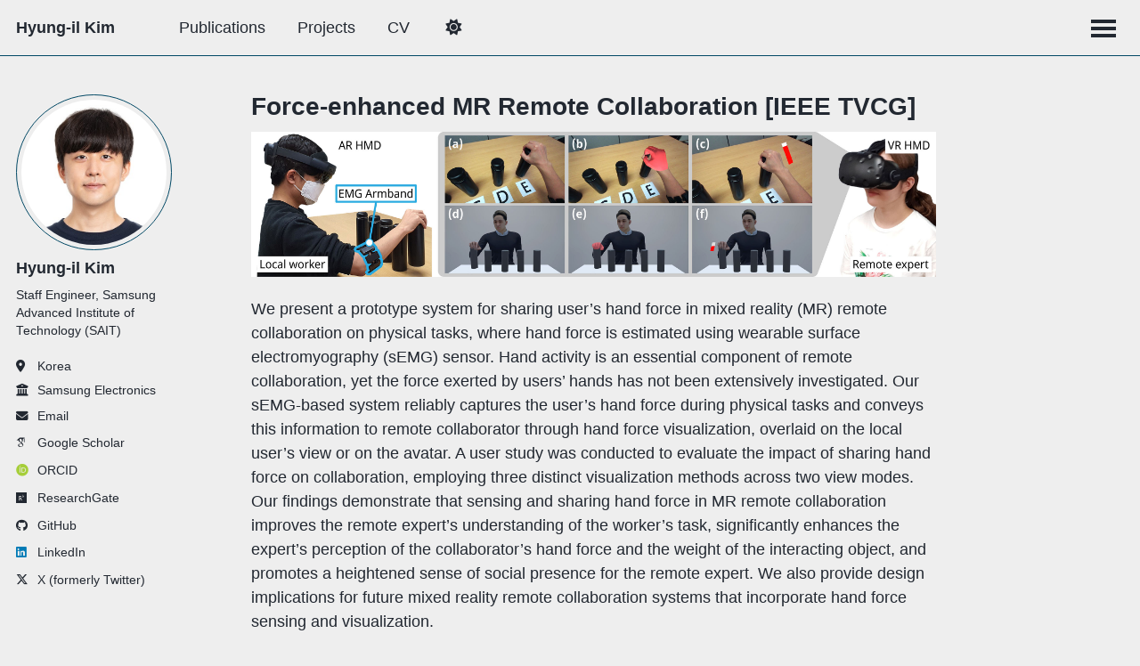

--- FILE ---
content_type: text/html; charset=utf-8
request_url: https://hyungilkim.github.io/projects/11_teleforce/
body_size: 3148
content:
<!doctype html><html lang="en" class="no-js"><head><meta charset="utf-8"> <!-- begin SEO --><title>Force-enhanced MR Remote Collaboration [IEEE TVCG] - Hyung-il Kim</title><meta name="description" content=""><link rel="canonical" href="https://hyungilkim.github.io/projects/11_teleforce/"> <script type="application/ld+json"> { "@context" : "http://schema.org", "@type" : "Person", "name" : "Hyung-il Kim", "url" : "https://hyungilkim.github.io", "sameAs" : null } </script> <!-- end SEO --> <!-- Open Graph protocol data (https://ogp.me/), used by social media --><meta property="og:locale" content="en-US"><meta property="og:site_name" content="Hyung-il Kim"><meta property="og:title" content="Force-enhanced MR Remote Collaboration [IEEE TVCG]"><meta property="og:description" name="description" content=""><meta property="og:url" content="https://hyungilkim.github.io/projects/11_teleforce/"> <!-- end Open Graph protocol --><link href="https://hyungilkim.github.io/feed.xml" type="application/atom+xml" rel="alternate" title="Hyung-il Kim Feed"><meta name="viewport" content="width=device-width, initial-scale=1.0"> <script> document.documentElement.className = document.documentElement.className.replace(/\bno-js\b/g, '') + ' js '; </script> <!-- For all browsers --><link rel="stylesheet" href="https://hyungilkim.github.io/assets/css/main.css"> <!-- start custom head snippets --> <!-- Support for Academicons --><link rel="stylesheet" href="https://hyungilkim.github.io/assets/css/academicons.css"/> <!-- favicon from https://commons.wikimedia.org/wiki/File:OOjs_UI_icon_academic-progressive.svg --><link rel="apple-touch-icon" sizes="180x180" href="https://hyungilkim.github.io/images/apple-touch-icon-180x180.png"/><link rel="icon" type="image/svg+xml" href="https://hyungilkim.github.io/images/favicon.svg"/><link rel="icon" type="image/png" href="https://hyungilkim.github.io/images/favicon-32x32.png" sizes="32x32"/><link rel="icon" type="image/png" href="https://hyungilkim.github.io/images/favicon-192x192.png" sizes="192x192"/><link rel="manifest" href="https://hyungilkim.github.io/images/manifest.json"/><link rel="icon" href="/images/favicon.ico"/><meta name="theme-color" content="#ffffff"/> <!-- end custom head snippets --></head><body> <!--[if lt IE 9]><div class="notice--danger align-center" style="margin: 0;">You are using an <strong>outdated</strong> browser. Please <a href="http://browsehappy.com/">upgrade your browser</a> to improve your experience.</div><![endif]--><div class="masthead"><div class="masthead__inner-wrap"><div class="masthead__menu"><nav id="site-nav" class="greedy-nav"> <button><span class="navicon"></span></button><ul class="visible-links"><li class="masthead__menu-item masthead__menu-item--lg persist"><a href="https://hyungilkim.github.io/">Hyung-il Kim</a></li><li class="masthead__menu-item"><a href="https://hyungilkim.github.io/publications/">Publications</a></li><li class="masthead__menu-item"><a href="https://hyungilkim.github.io/projects/">Projects</a></li><li class="masthead__menu-item"><a href="https://hyungilkim.github.io/cv/">CV</a></li><li id="theme-toggle" class="masthead__menu-item persist tail"> <a role="button" aria-labelledby="theme-icon"><i id="theme-icon" class="fa-solid fa-sun" aria-hidden="true" title="toggle theme"></i></a></li></ul><ul class="hidden-links hidden"></ul></nav></div></div></div><div id="main" role="main"><div class="sidebar sticky"><div itemscope itemtype="http://schema.org/Person"><div class="author__avatar"> <img src="https://hyungilkim.github.io/images/profile.jpg" class="author__avatar" alt="Hyung-il Kim" fetchpriority="high" /></div><div class="author__content"><h3 class="author__name">Hyung-il Kim</h3><p class="author__bio">Staff Engineer, Samsung Advanced Institute of Technology (SAIT)</p></div><div class="author__urls-wrapper"> <button class="btn btn--inverse">Follow</button><ul class="author__urls social-icons"> <!-- Font Awesome icons / Biographic information --><li class="author__desktop"><i class="fas fa-fw fa-location-dot icon-pad-right" aria-hidden="true"></i>Korea</li><li class="author__desktop"><i class="fas fa-fw fa-building-columns icon-pad-right" aria-hidden="true"></i>Samsung Electronics</li><li><a href="mailto:hyung1.kim@samsung.com"><i class="fas fa-fw fa-envelope icon-pad-right" aria-hidden="true"></i>Email</a></li><!-- Font Awesome and Academicons icons / Academic websites --><li><a href="https://scholar.google.com/citations?user=3RatRq8AAAAJ"><i class="ai ai-google-scholar ai-fw icon-pad-right"></i>Google Scholar</a></li><li><a href="https://orcid.org/0000-0003-0926-4232"><i class="ai ai-orcid ai-fw icon-pad-right"></i>ORCID</a></li><li><a href="Hyung-Il-Kim-3"><i class="fab fa-fw fa-researchgate icon-pad-right" aria-hidden="true"></i>ResearchGate</a></li><!-- Font Awesome icons / Repositories and software development --><li><a href="https://github.com/hyungilkim"><i class="fab fa-fw fa-github icon-pad-right" aria-hidden="true"></i>GitHub</a></li><!-- Font Awesome icons / Social media --><li><a href="https://www.linkedin.com/in/hyung-il-kim"><i class="fab fa-fw fa-linkedin icon-pad-right" aria-hidden="true"></i>LinkedIn</a></li><li><a href="https://twitter.com/hyung_il_kim"><i class="fab fa-fw fa-x-twitter icon-pad-right" aria-hidden="true"></i>X (formerly Twitter)</a></li></ul></div></div></div><article class="page" itemscope itemtype="http://schema.org/CreativeWork"><meta itemprop="headline" content="Force-enhanced MR Remote Collaboration [IEEE TVCG]"><meta itemprop="description" content=""><div class="page__inner-wrap"><header><h1 class="page__title" itemprop="headline">Force-enhanced MR Remote Collaboration [IEEE TVCG]</h1></header><section class="page__content" itemprop="text"><p><img src="/images/teleforce_teaser.jpg" alt="TeleForce" /></p><p>We present a prototype system for sharing user’s hand force in mixed reality (MR) remote collaboration on physical tasks, where hand force is estimated using wearable surface electromyography (sEMG) sensor. Hand activity is an essential component of remote collaboration, yet the force exerted by users’ hands has not been extensively investigated. Our sEMG-based system reliably captures the user’s hand force during physical tasks and conveys this information to remote collaborator through hand force visualization, overlaid on the local user’s view or on the avatar. A user study was conducted to evaluate the impact of sharing hand force on collaboration, employing three distinct visualization methods across two view modes. Our findings demonstrate that sensing and sharing hand force in MR remote collaboration improves the remote expert’s understanding of the worker’s task, significantly enhances the expert’s perception of the collaborator’s hand force and the weight of the interacting object, and promotes a heightened sense of social presence for the remote expert. We also provide design implications for future mixed reality remote collaboration systems that incorporate hand force sensing and visualization.</p></section><footer class="page__meta"></footer><section class="page__share"><h4 class="page__share-title">Share on</h4><a href="https://bsky.app/intent/compose?text=https://hyungilkim.github.io/projects/11_teleforce/" class="btn btn--bluesky" title="Share on Bluesky"><i class="fab fa-bluesky" aria-hidden="true"></i><span> Bluesky</span></a> <a href="https://www.facebook.com/sharer/sharer.php?u=https://hyungilkim.github.io/projects/11_teleforce/" class="btn btn--facebook" title="Share on Facebook"><i class="fab fa-facebook" aria-hidden="true"></i><span> Facebook</span></a> <a href="https://www.linkedin.com/shareArticle?mini=true&url=https://hyungilkim.github.io/projects/11_teleforce/" class="btn btn--linkedin" title="Share on LinkedIn"><i class="fab fa-linkedin" aria-hidden="true"></i><span> LinkedIn</span></a> <a href="https://www.addtoany.com/add_to/mastodon?linkurl=https%3A%2F%2Fhyungilkim.github.io%2Fprojects%2F11_teleforce%2F" class="btn btn--mastodon" title="Share on Mastodon"><i class="fab fa-mastodon" aria-hidden="true"></i><span> Mastodon</span></a> <a href="https://x.com/intent/post?text=https://hyungilkim.github.io/projects/11_teleforce/" class="btn btn--x" title="Share on X"><i class="fab fa-x-twitter" aria-hidden="true"></i><span> X (formerly Twitter)</span></a></section><nav class="pagination"> <a href="https://hyungilkim.github.io/projects/10_omnisense/" class="pagination--pager" title="OmniSense [CHI 2023] ">Previous</a> <a href="#" class="pagination--pager disabled">Next</a></nav></div></article></div><div class="page__footer"><footer> <!-- start custom footer snippets --> <a href="/sitemap/">Sitemap</a> <!-- Support for MatJax --> <script defer src="https://cdnjs.cloudflare.com/polyfill/v3/polyfill.min.js?features=es6"></script> <script defer src="https://cdn.jsdelivr.net/npm/mathjax@3/es5/tex-mml-chtml.js" id="MathJax-script"></script> <!-- Support for Mermaid --> <script type="module"> import mermaid from 'https://cdn.jsdelivr.net/npm/mermaid@11/dist/mermaid.esm.min.mjs'; mermaid.initialize({startOnLoad:true, theme:'default'}); await mermaid.run({querySelector:'code.language-mermaid'}); </script> <!-- end custom footer snippets --><div class="page__footer-follow"><ul class="social-icons"><li><strong>Follow:</strong></li><li><a href="https://github.com/hyungilkim"><i class="fab fa-github" aria-hidden="true"></i> GitHub</a></li><li><a href="https://hyungilkim.github.io/feed.xml"><i class="fa fa-fw fa-rss-square" aria-hidden="true"></i> Feed</a></li></ul></div><div class="page__footer-copyright"> &copy; 2025 Hyung-il Kim, Powered by <a href="https://jekyllrb.com" rel="nofollow">Jekyll</a> &amp; <a href="https://github.com/academicpages/academicpages.github.io">AcademicPages</a>, a fork of <a href="https://mademistakes.com/work/minimal-mistakes-jekyll-theme/" rel="nofollow">Minimal Mistakes</a>.<br /> Site last updated 2025-12-23</div></footer></div><script type="module" src="https://hyungilkim.github.io/assets/js/main.min.js"></script></body></html>


--- FILE ---
content_type: text/css; charset=utf-8
request_url: https://hyungilkim.github.io/assets/css/academicons.css
body_size: 1414
content:
/*
 *  Academicons 1.9.4 by James Walsh (https://github.com/jpswalsh) and Katja Bercic (https://github.com/katjabercic)
 *  Fonts generated using FontForge - https://fontforge.org
 *  Square icons designed to be used alongside Font Awesome square icons - https://fortawesome.github.io/Font-Awesome/
 *  Licenses - Font: SIL OFL 1.1, CSS: MIT License
 */
@font-face {
    font-family: 'Academicons';
    font-style: normal;
    font-weight: 400;
    font-display: block;
    src:url('../fonts/academicons.eot');
    src:url('../fonts/academicons.eot') format('embedded-opentype'),
        url('../fonts/academicons.ttf') format('truetype'),
        url('../fonts/academicons.woff') format('woff'),
        url('../fonts/academicons.svg') format('svg');
}
.ai {
  font-family: 'Academicons';
  font-weight: 400;
  -moz-osx-font-smoothing: grayscale;
  -webkit-font-smoothing: antialiased;
  display: inline-block;
  font-style: normal;
  font-variant: normal;
  text-rendering: auto;
  line-height: 1;
}
.ai-academia:before {
  content: "\e9af";
}
.ai-academia-square:before {
  content: "\e93d";
}
.ai-acclaim:before {
  content: "\e92e";
}
.ai-acclaim-square:before {
  content: "\e93a";
}
.ai-acm:before {
  content: "\e93c";
}
.ai-acm-square:before {
  content: "\e95d";
}
.ai-acmdl:before {
  content: "\e96a";
}
.ai-acmdl-square:before {
  content: "\e9d3";
}
.ai-ads:before {
  content: "\e9cb";
}
.ai-ads-square:before {
  content: "\e94a";
}
.ai-africarxiv:before {
  content: "\e91b";
}
.ai-africarxiv-square:before {
  content: "\e90b";
}
.ai-archive:before {
  content: "\e955";
}
.ai-archive-square:before {
  content: "\e956";
}
.ai-arxiv:before {
  content: "\e974";
}
.ai-arxiv-square:before {
  content: "\e9a6";
}
.ai-biorxiv:before {
  content: "\e9a2";
}
.ai-biorxiv-square:before {
  content: "\e98b";
}
.ai-ceur:before {
  content: "\e96d";
}
.ai-ceur-square:before {
  content: "\e92f";
}
.ai-ciencia-vitae:before {
  content: "\e912";
}
.ai-ciencia-vitae-square:before {
  content: "\e913";
}
.ai-clarivate:before {
  content: "\e924";
}
.ai-clarivate-square:before {
  content: "\e925";
}
.ai-closed-access:before {
  content: "\e942";
}
.ai-closed-access-square:before {
  content: "\e943";
}
.ai-conversation:before {
  content: "\e94c";
}
.ai-conversation-square:before {
  content: "\e915";
}
.ai-coursera:before {
  content: "\e95f";
}
.ai-coursera-square:before {
  content: "\e97f";
}
.ai-crossref:before {
  content: "\e918";
}
.ai-crossref-square:before {
  content: "\e919";
}
.ai-cv:before {
  content: "\e9a5";
}
.ai-cv-square:before {
  content: "\e90a";
}
.ai-datacite:before {
  content: "\e91c";
}
.ai-datacite-square:before {
  content: "\e91d";
}
.ai-dataverse:before {
  content: "\e9f7";
}
.ai-dataverse-square:before {
  content: "\e9e4";
}
.ai-dblp:before {
  content: "\e94f";
}
.ai-dblp-square:before {
  content: "\e93f";
}
.ai-depsy:before {
  content: "\e97a";
}
.ai-depsy-square:before {
  content: "\e94b";
}
.ai-doi:before {
  content: "\e97e";
}
.ai-doi-square:before {
  content: "\e98f";
}
.ai-dryad:before {
  content: "\e97c";
}
.ai-dryad-square:before {
  content: "\e98c";
}
.ai-elsevier:before {
  content: "\e961";
}
.ai-elsevier-square:before {
  content: "\e910";
}
.ai-figshare:before {
  content: "\e981";
}
.ai-figshare-square:before {
  content: "\e9e7";
}
.ai-google-scholar:before {
  content: "\e9d4";
}
.ai-google-scholar-square:before {
  content: "\e9f9";
}
.ai-hal:before {
  content: "\e92c";
}
.ai-hal-square:before {
  content: "\e92d";
}
.ai-hypothesis:before {
  content: "\e95a";
}
.ai-hypothesis-square:before {
  content: "\e95b";
}
.ai-ideas-repec:before {
  content: "\e9ed";
}
.ai-ideas-repec-square:before {
  content: "\e9f8";
}
.ai-ieee:before {
  content: "\e929";
}
.ai-ieee-square:before {
  content: "\e9b9";
}
.ai-impactstory:before {
  content: "\e9cf";
}
.ai-impactstory-square:before {
  content: "\e9aa";
}
.ai-inaturalist:before {
  content: "\e900";
}
.ai-inaturalist-square:before {
  content: "\e901";
}
.ai-inpn:before {
  content: "\e902";
}
.ai-inpn-square:before {
  content: "\e903";
}
.ai-inspire:before {
  content: "\e9e9";
}
.ai-inspire-square:before {
  content: "\e9fe";
}
.ai-isidore:before {
  content: "\e936";
}
.ai-isidore-square:before {
  content: "\e954";
}
.ai-isni:before {
  content: "\e957";
}
.ai-isni-square:before {
  content: "\e958";
}
.ai-jstor:before {
  content: "\e938";
}
.ai-jstor-square:before {
  content: "\e944";
}
.ai-lattes:before {
  content: "\e9b3";
}
.ai-lattes-square:before {
  content: "\e99c";
}
.ai-mathoverflow:before {
  content: "\e9f6";
}
.ai-mathoverflow-square:before {
  content: "\e97b";
}
.ai-mendeley:before {
  content: "\e9f0";
}
.ai-mendeley-square:before {
  content: "\e9f3";
}
.ai-moodle:before {
  content: "\e907";
}
.ai-moodle-square:before {
  content: "\e908";
}
.ai-mtmt:before {
  content: "\e950";
}
.ai-mtmt-square:before {
  content: "\e951";
}
.ai-nakala:before {
  content: "\e940";
}
.ai-nakala-square:before {
  content: "\e941";
}
.ai-obp:before {
  content: "\e92a";
}
.ai-obp-square:before {
  content: "\e92b";
}
.ai-open-access:before {
  content: "\e939";
}
.ai-open-access-square:before {
  content: "\e9f4";
}
.ai-open-data:before {
  content: "\e966";
}
.ai-open-data-square:before {
  content: "\e967";
}
.ai-open-materials:before {
  content: "\e968";
}
.ai-open-materials-square:before {
  content: "\e969";
}
.ai-openedition:before {
  content: "\e946";
}
.ai-openedition-square:before {
  content: "\e947";
}
.ai-orcid:before {
  content: "\e9d9";
}
.ai-orcid-square:before {
  content: "\e9c3";
}
.ai-osf:before {
  content: "\e9ef";
}
.ai-osf-square:before {
  content: "\e931";
}
.ai-overleaf:before {
  content: "\e914";
}
.ai-overleaf-square:before {
  content: "\e98d";
}
.ai-philpapers:before {
  content: "\e98a";
}
.ai-philpapers-square:before {
  content: "\e96f";
}
.ai-piazza:before {
  content: "\e99a";
}
.ai-piazza-square:before {
  content: "\e90c";
}
.ai-preregistered:before {
  content: "\e906";
}
.ai-preregistered-square:before {
  content: "\e96b";
}
.ai-protocols:before {
  content: "\e952";
}
.ai-protocols-square:before {
  content: "\e953";
}
.ai-psyarxiv:before {
  content: "\e90e";
}
.ai-psyarxiv-square:before {
  content: "\e90f";
}
.ai-publons:before {
  content: "\e937";
}
.ai-publons-square:before {
  content: "\e94e";
}
.ai-pubmed:before {
  content: "\e99f";
}
.ai-pubmed-square:before {
  content: "\e97d";
}
.ai-pubpeer:before {
  content: "\e922";
}
.ai-pubpeer-square:before {
  content: "\e923";
}
.ai-researcherid:before {
  content: "\e91a";
}
.ai-researcherid-square:before {
  content: "\e95c";
}
.ai-researchgate:before {
  content: "\e95e";
}
.ai-researchgate-square:before {
  content: "\e99e";
}
.ai-ror:before {
  content: "\e948";
}
.ai-ror-square:before {
  content: "\e949";
}
.ai-sci-hub:before {
  content: "\e959";
}
.ai-sci-hub-square:before {
  content: "\e905";
}
.ai-scirate:before {
  content: "\e98e";
}
.ai-scirate-square:before {
  content: "\e99d";
}
.ai-scopus:before {
  content: "\e91e";
}
.ai-scopus-square:before {
  content: "\e91f";
}
.ai-semantic-scholar:before {
  content: "\e96e";
}
.ai-semantic-scholar-square:before {
  content: "\e96c";
}
.ai-springer:before {
  content: "\e928";
}
.ai-springer-square:before {
  content: "\e99b";
}
.ai-ssrn:before {
  content: "\e916";
}
.ai-ssrn-square:before {
  content: "\e917";
}
.ai-stackoverflow:before {
  content: "\e920";
}
.ai-stackoverflow-square:before {
  content: "\e921";
}
.ai-viaf:before {
  content: "\e933";
}
.ai-viaf-square:before {
  content: "\e934";
}
.ai-wiley:before {
  content: "\e926";
}
.ai-wiley-square:before {
  content: "\e927";
}
.ai-zenodo:before {
  content: "\e911";
}
.ai-zotero:before {
  content: "\e962";
}
.ai-zotero-square:before {
  content: "\e932";
}
/*  Duplication of the FontAwesome style classes using 'ai' in place of 'fa'. */
.ai-lg {
  font-size: 1.33333em;
  line-height: 0.75em;
  vertical-align: -.0667em;
}
.ai-xs {
  font-size: .75em;
}
.ai-sm {
  font-size: .875em;
}

.ai-1x {
  font-size: 1em;
}
.ai-2x {
  font-size: 2em;
}
.ai-3x {
  font-size: 3em;
}
.ai-4x {
  font-size: 4em;
}
.ai-5x {
  font-size: 5em;
}
.ai-6x {
  font-size: 6em;
}
.ai-7x {
  font-size: 7em;
}
.ai-8x {
  font-size: 8em;
}
.ai-9x {
  font-size: 9em;
}
.ai-10x {
  font-size: 10em;
}

.ai-fw {
  text-align: center;
  width: 1.25em;
}

.ai-ul {
  list-style-type: none;
  margin-left: 2.5em;
  padding-left: 0;
}
.ai-ul > li {
    position: relative;
}
.ai-li {
  left: -2em;
  position: absolute;
  text-align: center;
  width: 2em;
  line-height: inherit;
}

.ai-border {
border: solid 0.08em #eee;
border-radius: .1em;
  padding: .2em .25em .15em;
}

.ai-pull-left {
  float: left;
}
.ai-pull-right {
  float: right;
}
.ai.ai-pull-left {
  margin-right: .3em;
}
.ai.ai-pull-right {
  margin-right: .3em;
}

.ai-stack {
  display: inline-block;
  height: 2em;
  line-height: 2em;
  position: relative;
  vertical-align: middle;
  width: 2.5em;
}
.ai-stack-1x,
.ai-stack-2x {
  left: 0;
  position: absolute;
  text-align: center;
  width: 100%;
}
.ai-stack-1x {
  line-height: inherit;
}
.ai-stack-2x {
  font-size: 2em;
}
.ai-inverse {
  color: #fff;
}
